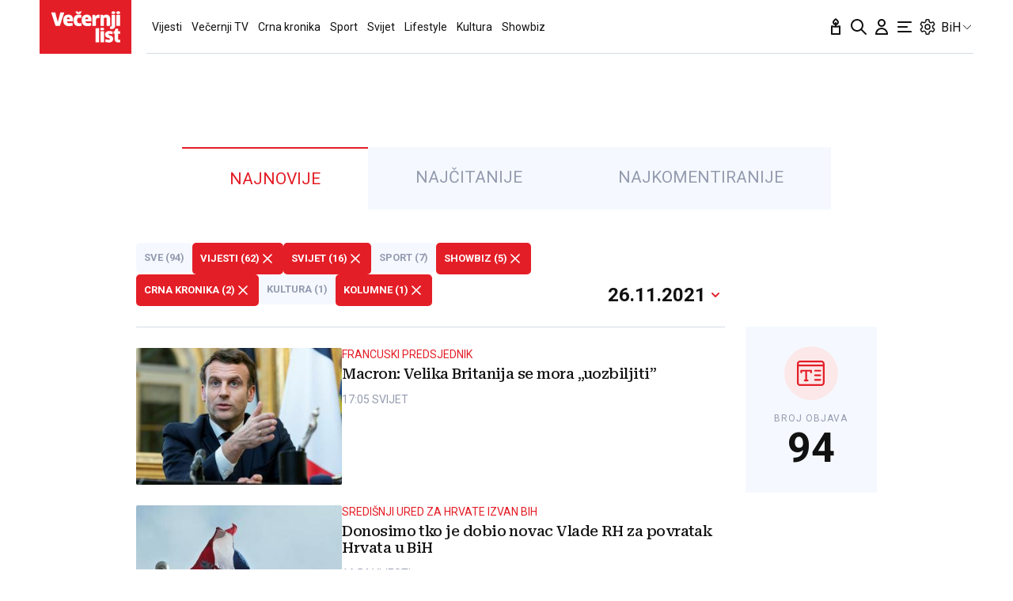

--- FILE ---
content_type: image/svg+xml
request_url: https://www.vecernji.ba/static/vlredesign/img/icons/down.svg
body_size: 851
content:
<?xml version="1.0" encoding="UTF-8"?>
<svg width="24px" height="24px" viewBox="0 0 24 24" version="1.1" xmlns="http://www.w3.org/2000/svg" xmlns:xlink="http://www.w3.org/1999/xlink">
    <title>Artboard Copy</title>
    <g id="Artboard-Copy" stroke="none" stroke-width="1" fill="none" fill-rule="evenodd">
        <path d="M16.70711,10.70711 C17.0976,10.31658 17.0976,9.683417 16.70711,9.292893 C16.31658,8.9023689 15.68342,8.9023689 15.29289,9.292893 L16.70711,10.70711 Z M12,14 L11.29289,14.70711 C11.68342,15.09763 12.31658,15.09763 12.70711,14.70711 L12,14 Z M8.70711,9.292893 C8.31658,8.9023689 7.683417,8.9023689 7.292893,9.292893 C6.9023689,9.683417 6.9023689,10.31658 7.292893,10.70711 L8.70711,9.292893 Z M15.29289,9.292893 L11.29289,13.292893 L12.70711,14.70711 L16.70711,10.70711 L15.29289,9.292893 Z M12.70711,13.292893 L8.70711,9.292893 L7.292893,10.70711 L11.292893,14.70711 L12.70711,13.292893 Z" id="Shape" fill="#E41E27" fill-rule="nonzero"></path>
    </g>
</svg>